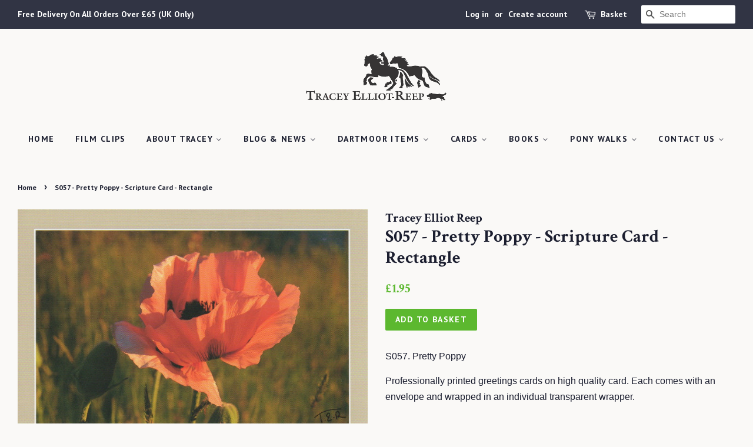

--- FILE ---
content_type: text/html; charset=utf-8
request_url: https://www.traceyelliotreep.com/products/s057-pretty-poppy-scripture-card-rectangle
body_size: 17644
content:
<!doctype html>
<!--[if lt IE 7]><html class="no-js lt-ie9 lt-ie8 lt-ie7" lang="en"> <![endif]-->
<!--[if IE 7]><html class="no-js lt-ie9 lt-ie8" lang="en"> <![endif]-->
<!--[if IE 8]><html class="no-js lt-ie9" lang="en"> <![endif]-->
<!--[if IE 9 ]><html class="ie9 no-js"> <![endif]-->
<!--[if (gt IE 9)|!(IE)]><!--> <html class="no-js"> <!--<![endif]-->
<head>

  <!-- Basic page needs ================================================== -->
  <meta charset="utf-8">
  <meta http-equiv="X-UA-Compatible" content="IE=edge,chrome=1">

  
  <link rel="shortcut icon" href="//www.traceyelliotreep.com/cdn/shop/files/favicon_32x32.png?v=1613516849" type="image/png" />
  

  <!-- Title and description ================================================== -->
  <title>
  S057 - Pretty Poppy - Scripture Card - Rectangle &ndash; Tracey Elliot-Reep
  </title>

  
  <meta name="description" content="S057. Pretty Poppy Professionally printed greetings cards on high quality card. Each comes with an envelope and wrapped in an individual transparent wrapper.">
  

  <!-- Social meta ================================================== -->
  <!-- /snippets/social-meta-tags.liquid -->




<meta property="og:site_name" content="Tracey Elliot-Reep">
<meta property="og:url" content="https://www.traceyelliotreep.com/products/s057-pretty-poppy-scripture-card-rectangle">
<meta property="og:title" content="S057 - Pretty Poppy - Scripture Card - Rectangle">
<meta property="og:type" content="product">
<meta property="og:description" content="S057. Pretty Poppy Professionally printed greetings cards on high quality card. Each comes with an envelope and wrapped in an individual transparent wrapper.">

  <meta property="og:price:amount" content="1.95">
  <meta property="og:price:currency" content="GBP">

<meta property="og:image" content="http://www.traceyelliotreep.com/cdn/shop/products/57.-Pretty-Poppy_1200x1200.jpeg?v=1516914307">
<meta property="og:image:secure_url" content="https://www.traceyelliotreep.com/cdn/shop/products/57.-Pretty-Poppy_1200x1200.jpeg?v=1516914307">


<meta name="twitter:card" content="summary_large_image">
<meta name="twitter:title" content="S057 - Pretty Poppy - Scripture Card - Rectangle">
<meta name="twitter:description" content="S057. Pretty Poppy Professionally printed greetings cards on high quality card. Each comes with an envelope and wrapped in an individual transparent wrapper.">


  <!-- Helpers ================================================== -->
  <link rel="canonical" href="https://www.traceyelliotreep.com/products/s057-pretty-poppy-scripture-card-rectangle">
  <meta name="viewport" content="width=device-width,initial-scale=1">
  <meta name="theme-color" content="#5cb82f">

  <!-- CSS ================================================== -->
  <link href="//www.traceyelliotreep.com/cdn/shop/t/2/assets/timber.scss.css?v=27778671417774806191697720832" rel="stylesheet" type="text/css" media="all" />
  <link href="//www.traceyelliotreep.com/cdn/shop/t/2/assets/theme.scss.css?v=50195317707811343111697720832" rel="stylesheet" type="text/css" media="all" />

  

  
    
    
    <link href="//fonts.googleapis.com/css?family=Crimson+Text:700" rel="stylesheet" type="text/css" media="all" />
  


  
    
    
    <link href="//fonts.googleapis.com/css?family=PT+Sans:700" rel="stylesheet" type="text/css" media="all" />
  



  <script>
    window.theme = window.theme || {};

    var theme = {
      strings: {
        zoomClose: "Close (Esc)",
        zoomPrev: "Previous (Left arrow key)",
        zoomNext: "Next (Right arrow key)",
        addressError: "Error looking up that address",
        addressNoResults: "No results for that address",
        addressQueryLimit: "You have exceeded the Google API usage limit. Consider upgrading to a \u003ca href=\"https:\/\/developers.google.com\/maps\/premium\/usage-limits\"\u003ePremium Plan\u003c\/a\u003e.",
        authError: "There was a problem authenticating your Google Maps API Key."
      },
      settings: {
        // Adding some settings to allow the editor to update correctly when they are changed
        themeBgImage: false,
        customBgImage: '',
        enableWideLayout: true,
        typeAccentTransform: true,
        typeAccentSpacing: true,
        baseFontSize: '16px',
        headerBaseFontSize: '30px',
        accentFontSize: '14px'
      },
      variables: {
        mediaQueryMedium: 'screen and (max-width: 768px)',
        bpSmall: false
      },
      moneyFormat: "£{{amount}}"
    }

    document.documentElement.className = document.documentElement.className.replace('no-js', 'supports-js');
  </script>

  <!-- Header hook for plugins ================================================== -->
  <script>window.performance && window.performance.mark && window.performance.mark('shopify.content_for_header.start');</script><meta id="shopify-digital-wallet" name="shopify-digital-wallet" content="/26820914/digital_wallets/dialog">
<meta name="shopify-checkout-api-token" content="a4121313209cbf2e81cf0cbe82151c0a">
<meta id="in-context-paypal-metadata" data-shop-id="26820914" data-venmo-supported="false" data-environment="production" data-locale="en_US" data-paypal-v4="true" data-currency="GBP">
<link rel="alternate" type="application/json+oembed" href="https://www.traceyelliotreep.com/products/s057-pretty-poppy-scripture-card-rectangle.oembed">
<script async="async" src="/checkouts/internal/preloads.js?locale=en-GB"></script>
<link rel="preconnect" href="https://shop.app" crossorigin="anonymous">
<script async="async" src="https://shop.app/checkouts/internal/preloads.js?locale=en-GB&shop_id=26820914" crossorigin="anonymous"></script>
<script id="apple-pay-shop-capabilities" type="application/json">{"shopId":26820914,"countryCode":"GB","currencyCode":"GBP","merchantCapabilities":["supports3DS"],"merchantId":"gid:\/\/shopify\/Shop\/26820914","merchantName":"Tracey Elliot-Reep","requiredBillingContactFields":["postalAddress","email"],"requiredShippingContactFields":["postalAddress","email"],"shippingType":"shipping","supportedNetworks":["visa","maestro","masterCard","amex","discover","elo"],"total":{"type":"pending","label":"Tracey Elliot-Reep","amount":"1.00"},"shopifyPaymentsEnabled":true,"supportsSubscriptions":true}</script>
<script id="shopify-features" type="application/json">{"accessToken":"a4121313209cbf2e81cf0cbe82151c0a","betas":["rich-media-storefront-analytics"],"domain":"www.traceyelliotreep.com","predictiveSearch":true,"shopId":26820914,"locale":"en"}</script>
<script>var Shopify = Shopify || {};
Shopify.shop = "traceyelliotreep.myshopify.com";
Shopify.locale = "en";
Shopify.currency = {"active":"GBP","rate":"1.0"};
Shopify.country = "GB";
Shopify.theme = {"name":"Minimal","id":3621814316,"schema_name":"Minimal","schema_version":"3.10.1","theme_store_id":380,"role":"main"};
Shopify.theme.handle = "null";
Shopify.theme.style = {"id":null,"handle":null};
Shopify.cdnHost = "www.traceyelliotreep.com/cdn";
Shopify.routes = Shopify.routes || {};
Shopify.routes.root = "/";</script>
<script type="module">!function(o){(o.Shopify=o.Shopify||{}).modules=!0}(window);</script>
<script>!function(o){function n(){var o=[];function n(){o.push(Array.prototype.slice.apply(arguments))}return n.q=o,n}var t=o.Shopify=o.Shopify||{};t.loadFeatures=n(),t.autoloadFeatures=n()}(window);</script>
<script>
  window.ShopifyPay = window.ShopifyPay || {};
  window.ShopifyPay.apiHost = "shop.app\/pay";
  window.ShopifyPay.redirectState = null;
</script>
<script id="shop-js-analytics" type="application/json">{"pageType":"product"}</script>
<script defer="defer" async type="module" src="//www.traceyelliotreep.com/cdn/shopifycloud/shop-js/modules/v2/client.init-shop-cart-sync_BT-GjEfc.en.esm.js"></script>
<script defer="defer" async type="module" src="//www.traceyelliotreep.com/cdn/shopifycloud/shop-js/modules/v2/chunk.common_D58fp_Oc.esm.js"></script>
<script defer="defer" async type="module" src="//www.traceyelliotreep.com/cdn/shopifycloud/shop-js/modules/v2/chunk.modal_xMitdFEc.esm.js"></script>
<script type="module">
  await import("//www.traceyelliotreep.com/cdn/shopifycloud/shop-js/modules/v2/client.init-shop-cart-sync_BT-GjEfc.en.esm.js");
await import("//www.traceyelliotreep.com/cdn/shopifycloud/shop-js/modules/v2/chunk.common_D58fp_Oc.esm.js");
await import("//www.traceyelliotreep.com/cdn/shopifycloud/shop-js/modules/v2/chunk.modal_xMitdFEc.esm.js");

  window.Shopify.SignInWithShop?.initShopCartSync?.({"fedCMEnabled":true,"windoidEnabled":true});

</script>
<script>
  window.Shopify = window.Shopify || {};
  if (!window.Shopify.featureAssets) window.Shopify.featureAssets = {};
  window.Shopify.featureAssets['shop-js'] = {"shop-cart-sync":["modules/v2/client.shop-cart-sync_DZOKe7Ll.en.esm.js","modules/v2/chunk.common_D58fp_Oc.esm.js","modules/v2/chunk.modal_xMitdFEc.esm.js"],"init-fed-cm":["modules/v2/client.init-fed-cm_B6oLuCjv.en.esm.js","modules/v2/chunk.common_D58fp_Oc.esm.js","modules/v2/chunk.modal_xMitdFEc.esm.js"],"shop-cash-offers":["modules/v2/client.shop-cash-offers_D2sdYoxE.en.esm.js","modules/v2/chunk.common_D58fp_Oc.esm.js","modules/v2/chunk.modal_xMitdFEc.esm.js"],"shop-login-button":["modules/v2/client.shop-login-button_QeVjl5Y3.en.esm.js","modules/v2/chunk.common_D58fp_Oc.esm.js","modules/v2/chunk.modal_xMitdFEc.esm.js"],"pay-button":["modules/v2/client.pay-button_DXTOsIq6.en.esm.js","modules/v2/chunk.common_D58fp_Oc.esm.js","modules/v2/chunk.modal_xMitdFEc.esm.js"],"shop-button":["modules/v2/client.shop-button_DQZHx9pm.en.esm.js","modules/v2/chunk.common_D58fp_Oc.esm.js","modules/v2/chunk.modal_xMitdFEc.esm.js"],"avatar":["modules/v2/client.avatar_BTnouDA3.en.esm.js"],"init-windoid":["modules/v2/client.init-windoid_CR1B-cfM.en.esm.js","modules/v2/chunk.common_D58fp_Oc.esm.js","modules/v2/chunk.modal_xMitdFEc.esm.js"],"init-shop-for-new-customer-accounts":["modules/v2/client.init-shop-for-new-customer-accounts_C_vY_xzh.en.esm.js","modules/v2/client.shop-login-button_QeVjl5Y3.en.esm.js","modules/v2/chunk.common_D58fp_Oc.esm.js","modules/v2/chunk.modal_xMitdFEc.esm.js"],"init-shop-email-lookup-coordinator":["modules/v2/client.init-shop-email-lookup-coordinator_BI7n9ZSv.en.esm.js","modules/v2/chunk.common_D58fp_Oc.esm.js","modules/v2/chunk.modal_xMitdFEc.esm.js"],"init-shop-cart-sync":["modules/v2/client.init-shop-cart-sync_BT-GjEfc.en.esm.js","modules/v2/chunk.common_D58fp_Oc.esm.js","modules/v2/chunk.modal_xMitdFEc.esm.js"],"shop-toast-manager":["modules/v2/client.shop-toast-manager_DiYdP3xc.en.esm.js","modules/v2/chunk.common_D58fp_Oc.esm.js","modules/v2/chunk.modal_xMitdFEc.esm.js"],"init-customer-accounts":["modules/v2/client.init-customer-accounts_D9ZNqS-Q.en.esm.js","modules/v2/client.shop-login-button_QeVjl5Y3.en.esm.js","modules/v2/chunk.common_D58fp_Oc.esm.js","modules/v2/chunk.modal_xMitdFEc.esm.js"],"init-customer-accounts-sign-up":["modules/v2/client.init-customer-accounts-sign-up_iGw4briv.en.esm.js","modules/v2/client.shop-login-button_QeVjl5Y3.en.esm.js","modules/v2/chunk.common_D58fp_Oc.esm.js","modules/v2/chunk.modal_xMitdFEc.esm.js"],"shop-follow-button":["modules/v2/client.shop-follow-button_CqMgW2wH.en.esm.js","modules/v2/chunk.common_D58fp_Oc.esm.js","modules/v2/chunk.modal_xMitdFEc.esm.js"],"checkout-modal":["modules/v2/client.checkout-modal_xHeaAweL.en.esm.js","modules/v2/chunk.common_D58fp_Oc.esm.js","modules/v2/chunk.modal_xMitdFEc.esm.js"],"shop-login":["modules/v2/client.shop-login_D91U-Q7h.en.esm.js","modules/v2/chunk.common_D58fp_Oc.esm.js","modules/v2/chunk.modal_xMitdFEc.esm.js"],"lead-capture":["modules/v2/client.lead-capture_BJmE1dJe.en.esm.js","modules/v2/chunk.common_D58fp_Oc.esm.js","modules/v2/chunk.modal_xMitdFEc.esm.js"],"payment-terms":["modules/v2/client.payment-terms_Ci9AEqFq.en.esm.js","modules/v2/chunk.common_D58fp_Oc.esm.js","modules/v2/chunk.modal_xMitdFEc.esm.js"]};
</script>
<script>(function() {
  var isLoaded = false;
  function asyncLoad() {
    if (isLoaded) return;
    isLoaded = true;
    var urls = ["https:\/\/chimpstatic.com\/mcjs-connected\/js\/users\/cc17f359afa8073da9950715e\/30f71d1fa4ef4f9f1f87b60ad.js?shop=traceyelliotreep.myshopify.com"];
    for (var i = 0; i < urls.length; i++) {
      var s = document.createElement('script');
      s.type = 'text/javascript';
      s.async = true;
      s.src = urls[i];
      var x = document.getElementsByTagName('script')[0];
      x.parentNode.insertBefore(s, x);
    }
  };
  if(window.attachEvent) {
    window.attachEvent('onload', asyncLoad);
  } else {
    window.addEventListener('load', asyncLoad, false);
  }
})();</script>
<script id="__st">var __st={"a":26820914,"offset":0,"reqid":"c082ac3c-2333-4a5e-a0b5-24cfde4e48ef-1769117492","pageurl":"www.traceyelliotreep.com\/products\/s057-pretty-poppy-scripture-card-rectangle","u":"5088c71ffa9a","p":"product","rtyp":"product","rid":249783320620};</script>
<script>window.ShopifyPaypalV4VisibilityTracking = true;</script>
<script id="captcha-bootstrap">!function(){'use strict';const t='contact',e='account',n='new_comment',o=[[t,t],['blogs',n],['comments',n],[t,'customer']],c=[[e,'customer_login'],[e,'guest_login'],[e,'recover_customer_password'],[e,'create_customer']],r=t=>t.map((([t,e])=>`form[action*='/${t}']:not([data-nocaptcha='true']) input[name='form_type'][value='${e}']`)).join(','),a=t=>()=>t?[...document.querySelectorAll(t)].map((t=>t.form)):[];function s(){const t=[...o],e=r(t);return a(e)}const i='password',u='form_key',d=['recaptcha-v3-token','g-recaptcha-response','h-captcha-response',i],f=()=>{try{return window.sessionStorage}catch{return}},m='__shopify_v',_=t=>t.elements[u];function p(t,e,n=!1){try{const o=window.sessionStorage,c=JSON.parse(o.getItem(e)),{data:r}=function(t){const{data:e,action:n}=t;return t[m]||n?{data:e,action:n}:{data:t,action:n}}(c);for(const[e,n]of Object.entries(r))t.elements[e]&&(t.elements[e].value=n);n&&o.removeItem(e)}catch(o){console.error('form repopulation failed',{error:o})}}const l='form_type',E='cptcha';function T(t){t.dataset[E]=!0}const w=window,h=w.document,L='Shopify',v='ce_forms',y='captcha';let A=!1;((t,e)=>{const n=(g='f06e6c50-85a8-45c8-87d0-21a2b65856fe',I='https://cdn.shopify.com/shopifycloud/storefront-forms-hcaptcha/ce_storefront_forms_captcha_hcaptcha.v1.5.2.iife.js',D={infoText:'Protected by hCaptcha',privacyText:'Privacy',termsText:'Terms'},(t,e,n)=>{const o=w[L][v],c=o.bindForm;if(c)return c(t,g,e,D).then(n);var r;o.q.push([[t,g,e,D],n]),r=I,A||(h.body.append(Object.assign(h.createElement('script'),{id:'captcha-provider',async:!0,src:r})),A=!0)});var g,I,D;w[L]=w[L]||{},w[L][v]=w[L][v]||{},w[L][v].q=[],w[L][y]=w[L][y]||{},w[L][y].protect=function(t,e){n(t,void 0,e),T(t)},Object.freeze(w[L][y]),function(t,e,n,w,h,L){const[v,y,A,g]=function(t,e,n){const i=e?o:[],u=t?c:[],d=[...i,...u],f=r(d),m=r(i),_=r(d.filter((([t,e])=>n.includes(e))));return[a(f),a(m),a(_),s()]}(w,h,L),I=t=>{const e=t.target;return e instanceof HTMLFormElement?e:e&&e.form},D=t=>v().includes(t);t.addEventListener('submit',(t=>{const e=I(t);if(!e)return;const n=D(e)&&!e.dataset.hcaptchaBound&&!e.dataset.recaptchaBound,o=_(e),c=g().includes(e)&&(!o||!o.value);(n||c)&&t.preventDefault(),c&&!n&&(function(t){try{if(!f())return;!function(t){const e=f();if(!e)return;const n=_(t);if(!n)return;const o=n.value;o&&e.removeItem(o)}(t);const e=Array.from(Array(32),(()=>Math.random().toString(36)[2])).join('');!function(t,e){_(t)||t.append(Object.assign(document.createElement('input'),{type:'hidden',name:u})),t.elements[u].value=e}(t,e),function(t,e){const n=f();if(!n)return;const o=[...t.querySelectorAll(`input[type='${i}']`)].map((({name:t})=>t)),c=[...d,...o],r={};for(const[a,s]of new FormData(t).entries())c.includes(a)||(r[a]=s);n.setItem(e,JSON.stringify({[m]:1,action:t.action,data:r}))}(t,e)}catch(e){console.error('failed to persist form',e)}}(e),e.submit())}));const S=(t,e)=>{t&&!t.dataset[E]&&(n(t,e.some((e=>e===t))),T(t))};for(const o of['focusin','change'])t.addEventListener(o,(t=>{const e=I(t);D(e)&&S(e,y())}));const B=e.get('form_key'),M=e.get(l),P=B&&M;t.addEventListener('DOMContentLoaded',(()=>{const t=y();if(P)for(const e of t)e.elements[l].value===M&&p(e,B);[...new Set([...A(),...v().filter((t=>'true'===t.dataset.shopifyCaptcha))])].forEach((e=>S(e,t)))}))}(h,new URLSearchParams(w.location.search),n,t,e,['guest_login'])})(!0,!0)}();</script>
<script integrity="sha256-4kQ18oKyAcykRKYeNunJcIwy7WH5gtpwJnB7kiuLZ1E=" data-source-attribution="shopify.loadfeatures" defer="defer" src="//www.traceyelliotreep.com/cdn/shopifycloud/storefront/assets/storefront/load_feature-a0a9edcb.js" crossorigin="anonymous"></script>
<script crossorigin="anonymous" defer="defer" src="//www.traceyelliotreep.com/cdn/shopifycloud/storefront/assets/shopify_pay/storefront-65b4c6d7.js?v=20250812"></script>
<script data-source-attribution="shopify.dynamic_checkout.dynamic.init">var Shopify=Shopify||{};Shopify.PaymentButton=Shopify.PaymentButton||{isStorefrontPortableWallets:!0,init:function(){window.Shopify.PaymentButton.init=function(){};var t=document.createElement("script");t.src="https://www.traceyelliotreep.com/cdn/shopifycloud/portable-wallets/latest/portable-wallets.en.js",t.type="module",document.head.appendChild(t)}};
</script>
<script data-source-attribution="shopify.dynamic_checkout.buyer_consent">
  function portableWalletsHideBuyerConsent(e){var t=document.getElementById("shopify-buyer-consent"),n=document.getElementById("shopify-subscription-policy-button");t&&n&&(t.classList.add("hidden"),t.setAttribute("aria-hidden","true"),n.removeEventListener("click",e))}function portableWalletsShowBuyerConsent(e){var t=document.getElementById("shopify-buyer-consent"),n=document.getElementById("shopify-subscription-policy-button");t&&n&&(t.classList.remove("hidden"),t.removeAttribute("aria-hidden"),n.addEventListener("click",e))}window.Shopify?.PaymentButton&&(window.Shopify.PaymentButton.hideBuyerConsent=portableWalletsHideBuyerConsent,window.Shopify.PaymentButton.showBuyerConsent=portableWalletsShowBuyerConsent);
</script>
<script data-source-attribution="shopify.dynamic_checkout.cart.bootstrap">document.addEventListener("DOMContentLoaded",(function(){function t(){return document.querySelector("shopify-accelerated-checkout-cart, shopify-accelerated-checkout")}if(t())Shopify.PaymentButton.init();else{new MutationObserver((function(e,n){t()&&(Shopify.PaymentButton.init(),n.disconnect())})).observe(document.body,{childList:!0,subtree:!0})}}));
</script>
<link id="shopify-accelerated-checkout-styles" rel="stylesheet" media="screen" href="https://www.traceyelliotreep.com/cdn/shopifycloud/portable-wallets/latest/accelerated-checkout-backwards-compat.css" crossorigin="anonymous">
<style id="shopify-accelerated-checkout-cart">
        #shopify-buyer-consent {
  margin-top: 1em;
  display: inline-block;
  width: 100%;
}

#shopify-buyer-consent.hidden {
  display: none;
}

#shopify-subscription-policy-button {
  background: none;
  border: none;
  padding: 0;
  text-decoration: underline;
  font-size: inherit;
  cursor: pointer;
}

#shopify-subscription-policy-button::before {
  box-shadow: none;
}

      </style>

<script>window.performance && window.performance.mark && window.performance.mark('shopify.content_for_header.end');</script>

  

<!--[if lt IE 9]>
<script src="//cdnjs.cloudflare.com/ajax/libs/html5shiv/3.7.2/html5shiv.min.js" type="text/javascript"></script>
<link href="//www.traceyelliotreep.com/cdn/shop/t/2/assets/respond-proxy.html" id="respond-proxy" rel="respond-proxy" />
<link href="//www.traceyelliotreep.com/search?q=8d47f7db087eb44a1641f39ea03ee07d" id="respond-redirect" rel="respond-redirect" />
<script src="//www.traceyelliotreep.com/search?q=8d47f7db087eb44a1641f39ea03ee07d" type="text/javascript"></script>
<![endif]-->


  <script src="//www.traceyelliotreep.com/cdn/shop/t/2/assets/jquery-2.2.3.min.js?v=58211863146907186831514546842" type="text/javascript"></script>

  <!--[if (gt IE 9)|!(IE)]><!--><script src="//www.traceyelliotreep.com/cdn/shop/t/2/assets/lazysizes.min.js?v=177476512571513845041514546843" async="async"></script><!--<![endif]-->
  <!--[if lte IE 9]><script src="//www.traceyelliotreep.com/cdn/shop/t/2/assets/lazysizes.min.js?v=177476512571513845041514546843"></script><![endif]-->

  
  
<script src="jquery.min.js"></script>
  <script type="text/javascript">
$(document).ready(function () {
    //Disable full page
    $("body").on("contextmenu",function(e){
        return false;
    });
});
</script>

<link href="https://monorail-edge.shopifysvc.com" rel="dns-prefetch">
<script>(function(){if ("sendBeacon" in navigator && "performance" in window) {try {var session_token_from_headers = performance.getEntriesByType('navigation')[0].serverTiming.find(x => x.name == '_s').description;} catch {var session_token_from_headers = undefined;}var session_cookie_matches = document.cookie.match(/_shopify_s=([^;]*)/);var session_token_from_cookie = session_cookie_matches && session_cookie_matches.length === 2 ? session_cookie_matches[1] : "";var session_token = session_token_from_headers || session_token_from_cookie || "";function handle_abandonment_event(e) {var entries = performance.getEntries().filter(function(entry) {return /monorail-edge.shopifysvc.com/.test(entry.name);});if (!window.abandonment_tracked && entries.length === 0) {window.abandonment_tracked = true;var currentMs = Date.now();var navigation_start = performance.timing.navigationStart;var payload = {shop_id: 26820914,url: window.location.href,navigation_start,duration: currentMs - navigation_start,session_token,page_type: "product"};window.navigator.sendBeacon("https://monorail-edge.shopifysvc.com/v1/produce", JSON.stringify({schema_id: "online_store_buyer_site_abandonment/1.1",payload: payload,metadata: {event_created_at_ms: currentMs,event_sent_at_ms: currentMs}}));}}window.addEventListener('pagehide', handle_abandonment_event);}}());</script>
<script id="web-pixels-manager-setup">(function e(e,d,r,n,o){if(void 0===o&&(o={}),!Boolean(null===(a=null===(i=window.Shopify)||void 0===i?void 0:i.analytics)||void 0===a?void 0:a.replayQueue)){var i,a;window.Shopify=window.Shopify||{};var t=window.Shopify;t.analytics=t.analytics||{};var s=t.analytics;s.replayQueue=[],s.publish=function(e,d,r){return s.replayQueue.push([e,d,r]),!0};try{self.performance.mark("wpm:start")}catch(e){}var l=function(){var e={modern:/Edge?\/(1{2}[4-9]|1[2-9]\d|[2-9]\d{2}|\d{4,})\.\d+(\.\d+|)|Firefox\/(1{2}[4-9]|1[2-9]\d|[2-9]\d{2}|\d{4,})\.\d+(\.\d+|)|Chrom(ium|e)\/(9{2}|\d{3,})\.\d+(\.\d+|)|(Maci|X1{2}).+ Version\/(15\.\d+|(1[6-9]|[2-9]\d|\d{3,})\.\d+)([,.]\d+|)( \(\w+\)|)( Mobile\/\w+|) Safari\/|Chrome.+OPR\/(9{2}|\d{3,})\.\d+\.\d+|(CPU[ +]OS|iPhone[ +]OS|CPU[ +]iPhone|CPU IPhone OS|CPU iPad OS)[ +]+(15[._]\d+|(1[6-9]|[2-9]\d|\d{3,})[._]\d+)([._]\d+|)|Android:?[ /-](13[3-9]|1[4-9]\d|[2-9]\d{2}|\d{4,})(\.\d+|)(\.\d+|)|Android.+Firefox\/(13[5-9]|1[4-9]\d|[2-9]\d{2}|\d{4,})\.\d+(\.\d+|)|Android.+Chrom(ium|e)\/(13[3-9]|1[4-9]\d|[2-9]\d{2}|\d{4,})\.\d+(\.\d+|)|SamsungBrowser\/([2-9]\d|\d{3,})\.\d+/,legacy:/Edge?\/(1[6-9]|[2-9]\d|\d{3,})\.\d+(\.\d+|)|Firefox\/(5[4-9]|[6-9]\d|\d{3,})\.\d+(\.\d+|)|Chrom(ium|e)\/(5[1-9]|[6-9]\d|\d{3,})\.\d+(\.\d+|)([\d.]+$|.*Safari\/(?![\d.]+ Edge\/[\d.]+$))|(Maci|X1{2}).+ Version\/(10\.\d+|(1[1-9]|[2-9]\d|\d{3,})\.\d+)([,.]\d+|)( \(\w+\)|)( Mobile\/\w+|) Safari\/|Chrome.+OPR\/(3[89]|[4-9]\d|\d{3,})\.\d+\.\d+|(CPU[ +]OS|iPhone[ +]OS|CPU[ +]iPhone|CPU IPhone OS|CPU iPad OS)[ +]+(10[._]\d+|(1[1-9]|[2-9]\d|\d{3,})[._]\d+)([._]\d+|)|Android:?[ /-](13[3-9]|1[4-9]\d|[2-9]\d{2}|\d{4,})(\.\d+|)(\.\d+|)|Mobile Safari.+OPR\/([89]\d|\d{3,})\.\d+\.\d+|Android.+Firefox\/(13[5-9]|1[4-9]\d|[2-9]\d{2}|\d{4,})\.\d+(\.\d+|)|Android.+Chrom(ium|e)\/(13[3-9]|1[4-9]\d|[2-9]\d{2}|\d{4,})\.\d+(\.\d+|)|Android.+(UC? ?Browser|UCWEB|U3)[ /]?(15\.([5-9]|\d{2,})|(1[6-9]|[2-9]\d|\d{3,})\.\d+)\.\d+|SamsungBrowser\/(5\.\d+|([6-9]|\d{2,})\.\d+)|Android.+MQ{2}Browser\/(14(\.(9|\d{2,})|)|(1[5-9]|[2-9]\d|\d{3,})(\.\d+|))(\.\d+|)|K[Aa][Ii]OS\/(3\.\d+|([4-9]|\d{2,})\.\d+)(\.\d+|)/},d=e.modern,r=e.legacy,n=navigator.userAgent;return n.match(d)?"modern":n.match(r)?"legacy":"unknown"}(),u="modern"===l?"modern":"legacy",c=(null!=n?n:{modern:"",legacy:""})[u],f=function(e){return[e.baseUrl,"/wpm","/b",e.hashVersion,"modern"===e.buildTarget?"m":"l",".js"].join("")}({baseUrl:d,hashVersion:r,buildTarget:u}),m=function(e){var d=e.version,r=e.bundleTarget,n=e.surface,o=e.pageUrl,i=e.monorailEndpoint;return{emit:function(e){var a=e.status,t=e.errorMsg,s=(new Date).getTime(),l=JSON.stringify({metadata:{event_sent_at_ms:s},events:[{schema_id:"web_pixels_manager_load/3.1",payload:{version:d,bundle_target:r,page_url:o,status:a,surface:n,error_msg:t},metadata:{event_created_at_ms:s}}]});if(!i)return console&&console.warn&&console.warn("[Web Pixels Manager] No Monorail endpoint provided, skipping logging."),!1;try{return self.navigator.sendBeacon.bind(self.navigator)(i,l)}catch(e){}var u=new XMLHttpRequest;try{return u.open("POST",i,!0),u.setRequestHeader("Content-Type","text/plain"),u.send(l),!0}catch(e){return console&&console.warn&&console.warn("[Web Pixels Manager] Got an unhandled error while logging to Monorail."),!1}}}}({version:r,bundleTarget:l,surface:e.surface,pageUrl:self.location.href,monorailEndpoint:e.monorailEndpoint});try{o.browserTarget=l,function(e){var d=e.src,r=e.async,n=void 0===r||r,o=e.onload,i=e.onerror,a=e.sri,t=e.scriptDataAttributes,s=void 0===t?{}:t,l=document.createElement("script"),u=document.querySelector("head"),c=document.querySelector("body");if(l.async=n,l.src=d,a&&(l.integrity=a,l.crossOrigin="anonymous"),s)for(var f in s)if(Object.prototype.hasOwnProperty.call(s,f))try{l.dataset[f]=s[f]}catch(e){}if(o&&l.addEventListener("load",o),i&&l.addEventListener("error",i),u)u.appendChild(l);else{if(!c)throw new Error("Did not find a head or body element to append the script");c.appendChild(l)}}({src:f,async:!0,onload:function(){if(!function(){var e,d;return Boolean(null===(d=null===(e=window.Shopify)||void 0===e?void 0:e.analytics)||void 0===d?void 0:d.initialized)}()){var d=window.webPixelsManager.init(e)||void 0;if(d){var r=window.Shopify.analytics;r.replayQueue.forEach((function(e){var r=e[0],n=e[1],o=e[2];d.publishCustomEvent(r,n,o)})),r.replayQueue=[],r.publish=d.publishCustomEvent,r.visitor=d.visitor,r.initialized=!0}}},onerror:function(){return m.emit({status:"failed",errorMsg:"".concat(f," has failed to load")})},sri:function(e){var d=/^sha384-[A-Za-z0-9+/=]+$/;return"string"==typeof e&&d.test(e)}(c)?c:"",scriptDataAttributes:o}),m.emit({status:"loading"})}catch(e){m.emit({status:"failed",errorMsg:(null==e?void 0:e.message)||"Unknown error"})}}})({shopId: 26820914,storefrontBaseUrl: "https://www.traceyelliotreep.com",extensionsBaseUrl: "https://extensions.shopifycdn.com/cdn/shopifycloud/web-pixels-manager",monorailEndpoint: "https://monorail-edge.shopifysvc.com/unstable/produce_batch",surface: "storefront-renderer",enabledBetaFlags: ["2dca8a86"],webPixelsConfigList: [{"id":"187498880","eventPayloadVersion":"v1","runtimeContext":"LAX","scriptVersion":"1","type":"CUSTOM","privacyPurposes":["ANALYTICS"],"name":"Google Analytics tag (migrated)"},{"id":"shopify-app-pixel","configuration":"{}","eventPayloadVersion":"v1","runtimeContext":"STRICT","scriptVersion":"0450","apiClientId":"shopify-pixel","type":"APP","privacyPurposes":["ANALYTICS","MARKETING"]},{"id":"shopify-custom-pixel","eventPayloadVersion":"v1","runtimeContext":"LAX","scriptVersion":"0450","apiClientId":"shopify-pixel","type":"CUSTOM","privacyPurposes":["ANALYTICS","MARKETING"]}],isMerchantRequest: false,initData: {"shop":{"name":"Tracey Elliot-Reep","paymentSettings":{"currencyCode":"GBP"},"myshopifyDomain":"traceyelliotreep.myshopify.com","countryCode":"GB","storefrontUrl":"https:\/\/www.traceyelliotreep.com"},"customer":null,"cart":null,"checkout":null,"productVariants":[{"price":{"amount":1.95,"currencyCode":"GBP"},"product":{"title":"S057 - Pretty Poppy - Scripture Card - Rectangle","vendor":"Tracey Elliot Reep","id":"249783320620","untranslatedTitle":"S057 - Pretty Poppy - Scripture Card - Rectangle","url":"\/products\/s057-pretty-poppy-scripture-card-rectangle","type":"Cards"},"id":"1702901186604","image":{"src":"\/\/www.traceyelliotreep.com\/cdn\/shop\/products\/57.-Pretty-Poppy.jpeg?v=1516914307"},"sku":"S057","title":"Default Title","untranslatedTitle":"Default Title"}],"purchasingCompany":null},},"https://www.traceyelliotreep.com/cdn","fcfee988w5aeb613cpc8e4bc33m6693e112",{"modern":"","legacy":""},{"shopId":"26820914","storefrontBaseUrl":"https:\/\/www.traceyelliotreep.com","extensionBaseUrl":"https:\/\/extensions.shopifycdn.com\/cdn\/shopifycloud\/web-pixels-manager","surface":"storefront-renderer","enabledBetaFlags":"[\"2dca8a86\"]","isMerchantRequest":"false","hashVersion":"fcfee988w5aeb613cpc8e4bc33m6693e112","publish":"custom","events":"[[\"page_viewed\",{}],[\"product_viewed\",{\"productVariant\":{\"price\":{\"amount\":1.95,\"currencyCode\":\"GBP\"},\"product\":{\"title\":\"S057 - Pretty Poppy - Scripture Card - Rectangle\",\"vendor\":\"Tracey Elliot Reep\",\"id\":\"249783320620\",\"untranslatedTitle\":\"S057 - Pretty Poppy - Scripture Card - Rectangle\",\"url\":\"\/products\/s057-pretty-poppy-scripture-card-rectangle\",\"type\":\"Cards\"},\"id\":\"1702901186604\",\"image\":{\"src\":\"\/\/www.traceyelliotreep.com\/cdn\/shop\/products\/57.-Pretty-Poppy.jpeg?v=1516914307\"},\"sku\":\"S057\",\"title\":\"Default Title\",\"untranslatedTitle\":\"Default Title\"}}]]"});</script><script>
  window.ShopifyAnalytics = window.ShopifyAnalytics || {};
  window.ShopifyAnalytics.meta = window.ShopifyAnalytics.meta || {};
  window.ShopifyAnalytics.meta.currency = 'GBP';
  var meta = {"product":{"id":249783320620,"gid":"gid:\/\/shopify\/Product\/249783320620","vendor":"Tracey Elliot Reep","type":"Cards","handle":"s057-pretty-poppy-scripture-card-rectangle","variants":[{"id":1702901186604,"price":195,"name":"S057 - Pretty Poppy - Scripture Card - Rectangle","public_title":null,"sku":"S057"}],"remote":false},"page":{"pageType":"product","resourceType":"product","resourceId":249783320620,"requestId":"c082ac3c-2333-4a5e-a0b5-24cfde4e48ef-1769117492"}};
  for (var attr in meta) {
    window.ShopifyAnalytics.meta[attr] = meta[attr];
  }
</script>
<script class="analytics">
  (function () {
    var customDocumentWrite = function(content) {
      var jquery = null;

      if (window.jQuery) {
        jquery = window.jQuery;
      } else if (window.Checkout && window.Checkout.$) {
        jquery = window.Checkout.$;
      }

      if (jquery) {
        jquery('body').append(content);
      }
    };

    var hasLoggedConversion = function(token) {
      if (token) {
        return document.cookie.indexOf('loggedConversion=' + token) !== -1;
      }
      return false;
    }

    var setCookieIfConversion = function(token) {
      if (token) {
        var twoMonthsFromNow = new Date(Date.now());
        twoMonthsFromNow.setMonth(twoMonthsFromNow.getMonth() + 2);

        document.cookie = 'loggedConversion=' + token + '; expires=' + twoMonthsFromNow;
      }
    }

    var trekkie = window.ShopifyAnalytics.lib = window.trekkie = window.trekkie || [];
    if (trekkie.integrations) {
      return;
    }
    trekkie.methods = [
      'identify',
      'page',
      'ready',
      'track',
      'trackForm',
      'trackLink'
    ];
    trekkie.factory = function(method) {
      return function() {
        var args = Array.prototype.slice.call(arguments);
        args.unshift(method);
        trekkie.push(args);
        return trekkie;
      };
    };
    for (var i = 0; i < trekkie.methods.length; i++) {
      var key = trekkie.methods[i];
      trekkie[key] = trekkie.factory(key);
    }
    trekkie.load = function(config) {
      trekkie.config = config || {};
      trekkie.config.initialDocumentCookie = document.cookie;
      var first = document.getElementsByTagName('script')[0];
      var script = document.createElement('script');
      script.type = 'text/javascript';
      script.onerror = function(e) {
        var scriptFallback = document.createElement('script');
        scriptFallback.type = 'text/javascript';
        scriptFallback.onerror = function(error) {
                var Monorail = {
      produce: function produce(monorailDomain, schemaId, payload) {
        var currentMs = new Date().getTime();
        var event = {
          schema_id: schemaId,
          payload: payload,
          metadata: {
            event_created_at_ms: currentMs,
            event_sent_at_ms: currentMs
          }
        };
        return Monorail.sendRequest("https://" + monorailDomain + "/v1/produce", JSON.stringify(event));
      },
      sendRequest: function sendRequest(endpointUrl, payload) {
        // Try the sendBeacon API
        if (window && window.navigator && typeof window.navigator.sendBeacon === 'function' && typeof window.Blob === 'function' && !Monorail.isIos12()) {
          var blobData = new window.Blob([payload], {
            type: 'text/plain'
          });

          if (window.navigator.sendBeacon(endpointUrl, blobData)) {
            return true;
          } // sendBeacon was not successful

        } // XHR beacon

        var xhr = new XMLHttpRequest();

        try {
          xhr.open('POST', endpointUrl);
          xhr.setRequestHeader('Content-Type', 'text/plain');
          xhr.send(payload);
        } catch (e) {
          console.log(e);
        }

        return false;
      },
      isIos12: function isIos12() {
        return window.navigator.userAgent.lastIndexOf('iPhone; CPU iPhone OS 12_') !== -1 || window.navigator.userAgent.lastIndexOf('iPad; CPU OS 12_') !== -1;
      }
    };
    Monorail.produce('monorail-edge.shopifysvc.com',
      'trekkie_storefront_load_errors/1.1',
      {shop_id: 26820914,
      theme_id: 3621814316,
      app_name: "storefront",
      context_url: window.location.href,
      source_url: "//www.traceyelliotreep.com/cdn/s/trekkie.storefront.46a754ac07d08c656eb845cfbf513dd9a18d4ced.min.js"});

        };
        scriptFallback.async = true;
        scriptFallback.src = '//www.traceyelliotreep.com/cdn/s/trekkie.storefront.46a754ac07d08c656eb845cfbf513dd9a18d4ced.min.js';
        first.parentNode.insertBefore(scriptFallback, first);
      };
      script.async = true;
      script.src = '//www.traceyelliotreep.com/cdn/s/trekkie.storefront.46a754ac07d08c656eb845cfbf513dd9a18d4ced.min.js';
      first.parentNode.insertBefore(script, first);
    };
    trekkie.load(
      {"Trekkie":{"appName":"storefront","development":false,"defaultAttributes":{"shopId":26820914,"isMerchantRequest":null,"themeId":3621814316,"themeCityHash":"18127331255669758545","contentLanguage":"en","currency":"GBP","eventMetadataId":"4c59d33b-2923-4965-8662-3a674d49afc4"},"isServerSideCookieWritingEnabled":true,"monorailRegion":"shop_domain","enabledBetaFlags":["65f19447"]},"Session Attribution":{},"S2S":{"facebookCapiEnabled":false,"source":"trekkie-storefront-renderer","apiClientId":580111}}
    );

    var loaded = false;
    trekkie.ready(function() {
      if (loaded) return;
      loaded = true;

      window.ShopifyAnalytics.lib = window.trekkie;

      var originalDocumentWrite = document.write;
      document.write = customDocumentWrite;
      try { window.ShopifyAnalytics.merchantGoogleAnalytics.call(this); } catch(error) {};
      document.write = originalDocumentWrite;

      window.ShopifyAnalytics.lib.page(null,{"pageType":"product","resourceType":"product","resourceId":249783320620,"requestId":"c082ac3c-2333-4a5e-a0b5-24cfde4e48ef-1769117492","shopifyEmitted":true});

      var match = window.location.pathname.match(/checkouts\/(.+)\/(thank_you|post_purchase)/)
      var token = match? match[1]: undefined;
      if (!hasLoggedConversion(token)) {
        setCookieIfConversion(token);
        window.ShopifyAnalytics.lib.track("Viewed Product",{"currency":"GBP","variantId":1702901186604,"productId":249783320620,"productGid":"gid:\/\/shopify\/Product\/249783320620","name":"S057 - Pretty Poppy - Scripture Card - Rectangle","price":"1.95","sku":"S057","brand":"Tracey Elliot Reep","variant":null,"category":"Cards","nonInteraction":true,"remote":false},undefined,undefined,{"shopifyEmitted":true});
      window.ShopifyAnalytics.lib.track("monorail:\/\/trekkie_storefront_viewed_product\/1.1",{"currency":"GBP","variantId":1702901186604,"productId":249783320620,"productGid":"gid:\/\/shopify\/Product\/249783320620","name":"S057 - Pretty Poppy - Scripture Card - Rectangle","price":"1.95","sku":"S057","brand":"Tracey Elliot Reep","variant":null,"category":"Cards","nonInteraction":true,"remote":false,"referer":"https:\/\/www.traceyelliotreep.com\/products\/s057-pretty-poppy-scripture-card-rectangle"});
      }
    });


        var eventsListenerScript = document.createElement('script');
        eventsListenerScript.async = true;
        eventsListenerScript.src = "//www.traceyelliotreep.com/cdn/shopifycloud/storefront/assets/shop_events_listener-3da45d37.js";
        document.getElementsByTagName('head')[0].appendChild(eventsListenerScript);

})();</script>
  <script>
  if (!window.ga || (window.ga && typeof window.ga !== 'function')) {
    window.ga = function ga() {
      (window.ga.q = window.ga.q || []).push(arguments);
      if (window.Shopify && window.Shopify.analytics && typeof window.Shopify.analytics.publish === 'function') {
        window.Shopify.analytics.publish("ga_stub_called", {}, {sendTo: "google_osp_migration"});
      }
      console.error("Shopify's Google Analytics stub called with:", Array.from(arguments), "\nSee https://help.shopify.com/manual/promoting-marketing/pixels/pixel-migration#google for more information.");
    };
    if (window.Shopify && window.Shopify.analytics && typeof window.Shopify.analytics.publish === 'function') {
      window.Shopify.analytics.publish("ga_stub_initialized", {}, {sendTo: "google_osp_migration"});
    }
  }
</script>
<script
  defer
  src="https://www.traceyelliotreep.com/cdn/shopifycloud/perf-kit/shopify-perf-kit-3.0.4.min.js"
  data-application="storefront-renderer"
  data-shop-id="26820914"
  data-render-region="gcp-us-east1"
  data-page-type="product"
  data-theme-instance-id="3621814316"
  data-theme-name="Minimal"
  data-theme-version="3.10.1"
  data-monorail-region="shop_domain"
  data-resource-timing-sampling-rate="10"
  data-shs="true"
  data-shs-beacon="true"
  data-shs-export-with-fetch="true"
  data-shs-logs-sample-rate="1"
  data-shs-beacon-endpoint="https://www.traceyelliotreep.com/api/collect"
></script>
</head>

<body id="s057-pretty-poppy-scripture-card-rectangle" class="template-product" >

  <div id="shopify-section-header" class="shopify-section"><style>
  .logo__image-wrapper {
    max-width: 250px;
  }
  /*================= If logo is above navigation ================== */
  
    .site-nav {
      
        border-top: 1px solid #faf9f7;
        border-bottom: 1px solid #faf9f7;
      
      margin-top: 30px;
    }

    
      .logo__image-wrapper {
        margin: 0 auto;
      }
    
  

  /*============ If logo is on the same line as navigation ============ */
  


  
</style>

<div data-section-id="header" data-section-type="header-section">
  <div class="header-bar">
    <div class="wrapper medium-down--hide">
      <div class="post-large--display-table">

        
          <div class="header-bar__left post-large--display-table-cell">

            

            

            
              <div class="header-bar__module header-bar__message">
                
                  Free Delivery On All Orders Over £65 (UK Only)
                
              </div>
            

          </div>
        

        <div class="header-bar__right post-large--display-table-cell">

          
            <ul class="header-bar__module header-bar__module--list">
              
                <li>
                  <a href="/account/login" id="customer_login_link">Log in</a>
                </li>
                <li>or</li>
                <li>
                  <a href="/account/register" id="customer_register_link">Create account</a>
                </li>
              
            </ul>
          

          <div class="header-bar__module">
            <span class="header-bar__sep" aria-hidden="true"></span>
            <a href="/cart" class="cart-page-link">
              <span class="icon icon-cart header-bar__cart-icon" aria-hidden="true"></span>
            </a>
          </div>

          <div class="header-bar__module">
            <a href="/cart" class="cart-page-link">
              Basket
              <span class="cart-count header-bar__cart-count hidden-count">0</span>
            </a>
          </div>

          
            
              <div class="header-bar__module header-bar__search">
                


  <form action="/search" method="get" class="header-bar__search-form clearfix" role="search">
    
    <button type="submit" class="btn icon-fallback-text header-bar__search-submit">
      <span class="icon icon-search" aria-hidden="true"></span>
      <span class="fallback-text">Search</span>
    </button>
    <input type="search" name="q" value="" aria-label="Search" class="header-bar__search-input" placeholder="Search">
  </form>


              </div>
            
          

        </div>
      </div>
    </div>

    <div class="wrapper post-large--hide announcement-bar--mobile">
      
        
          <span>Free Delivery On All Orders Over £65 (UK Only)</span>
        
      
    </div>

    <div class="wrapper post-large--hide">
      
        <button type="button" class="mobile-nav-trigger" id="MobileNavTrigger" data-menu-state="close">
          <span class="icon icon-hamburger" aria-hidden="true"></span>
          Menu
        </button>
      
      <a href="/cart" class="cart-page-link mobile-cart-page-link">
        <span class="icon icon-cart header-bar__cart-icon" aria-hidden="true"></span>
        Basket <span class="cart-count hidden-count">0</span>
      </a>
    </div>
    <ul id="MobileNav" class="mobile-nav post-large--hide">
  
  
  
  <li class="mobile-nav__link" aria-haspopup="true">
    
      <a href="/" class="mobile-nav">
        Home
      </a>
    
  </li>
  
  
  <li class="mobile-nav__link" aria-haspopup="true">
    
      <a href="/pages/traceys-film-clips" class="mobile-nav">
        Film Clips
      </a>
    
  </li>
  
  
  <li class="mobile-nav__link" aria-haspopup="true">
    
      <a href="/pages/about-tracey" class="mobile-nav__sublist-trigger">
        About Tracey
        <span class="icon-fallback-text mobile-nav__sublist-expand">
  <span class="icon icon-plus" aria-hidden="true"></span>
  <span class="fallback-text">+</span>
</span>
<span class="icon-fallback-text mobile-nav__sublist-contract">
  <span class="icon icon-minus" aria-hidden="true"></span>
  <span class="fallback-text">-</span>
</span>

      </a>
      <ul class="mobile-nav__sublist">  
        
          <li class="mobile-nav__sublist-link">
            <a href="/blogs/news">Tracey's News</a>
          </li>
        
          <li class="mobile-nav__sublist-link">
            <a href="/pages/the-vision">The Vision</a>
          </li>
        
          <li class="mobile-nav__sublist-link">
            <a href="/pages/new-zealand-and-australian-speaking-tour">New Zealand and Australian Speaking Tour Report</a>
          </li>
        
          <li class="mobile-nav__sublist-link">
            <a href="/pages/press">Press</a>
          </li>
        
          <li class="mobile-nav__sublist-link">
            <a href="/pages/product-testimonials">Product Testimonials</a>
          </li>
        
      </ul>
    
  </li>
  
  
  <li class="mobile-nav__link" aria-haspopup="true">
    
      <a href="/blogs/news" class="mobile-nav__sublist-trigger">
        Blog & News
        <span class="icon-fallback-text mobile-nav__sublist-expand">
  <span class="icon icon-plus" aria-hidden="true"></span>
  <span class="fallback-text">+</span>
</span>
<span class="icon-fallback-text mobile-nav__sublist-contract">
  <span class="icon icon-minus" aria-hidden="true"></span>
  <span class="fallback-text">-</span>
</span>

      </a>
      <ul class="mobile-nav__sublist">  
        
          <li class="mobile-nav__sublist-link">
            <a href="/blogs/news">Tracey's News</a>
          </li>
        
          <li class="mobile-nav__sublist-link">
            <a href="/blogs/rainbows-blog">Rainbow's Blog</a>
          </li>
        
          <li class="mobile-nav__sublist-link">
            <a href="/pages/events">Upcoming Events</a>
          </li>
        
          <li class="mobile-nav__sublist-link">
            <a href="/pages/traceys-talks">Tracey's Talks</a>
          </li>
        
          <li class="mobile-nav__sublist-link">
            <a href="/pages/invite-tracey-to-talk">Invite Tracey to Talk</a>
          </li>
        
          <li class="mobile-nav__sublist-link">
            <a href="/pages/event-testimonials">Event Testimonials</a>
          </li>
        
      </ul>
    
  </li>
  
  
  <li class="mobile-nav__link" aria-haspopup="true">
    
      <a href="#" class="mobile-nav__sublist-trigger">
        Dartmoor Items
        <span class="icon-fallback-text mobile-nav__sublist-expand">
  <span class="icon icon-plus" aria-hidden="true"></span>
  <span class="fallback-text">+</span>
</span>
<span class="icon-fallback-text mobile-nav__sublist-contract">
  <span class="icon icon-minus" aria-hidden="true"></span>
  <span class="fallback-text">-</span>
</span>

      </a>
      <ul class="mobile-nav__sublist">  
        
          <li class="mobile-nav__sublist-link">
            <a href="/collections/dartmoor-books">Dartmoor Books</a>
          </li>
        
          <li class="mobile-nav__sublist-link">
            <a href="/collections/calendars">Dartmoor Calendars</a>
          </li>
        
          <li class="mobile-nav__sublist-link">
            <a href="/collections/postcards-regular">Dartmoor Postcards - Regular</a>
          </li>
        
          <li class="mobile-nav__sublist-link">
            <a href="/collections/postcards-panoramic">Dartmoor Postcards - Panoramic</a>
          </li>
        
          <li class="mobile-nav__sublist-link">
            <a href="/collections/magnets">Dartmoor Magnets</a>
          </li>
        
          <li class="mobile-nav__sublist-link">
            <a href="/collections/notelets">Dartmoor Notelets</a>
          </li>
        
          <li class="mobile-nav__sublist-link">
            <a href="/collections/christmas-cards">Dartmoor Christmas Cards</a>
          </li>
        
      </ul>
    
  </li>
  
  
  <li class="mobile-nav__link" aria-haspopup="true">
    
      <a href="/collections/greetings-cards" class="mobile-nav__sublist-trigger">
        Cards
        <span class="icon-fallback-text mobile-nav__sublist-expand">
  <span class="icon icon-plus" aria-hidden="true"></span>
  <span class="fallback-text">+</span>
</span>
<span class="icon-fallback-text mobile-nav__sublist-contract">
  <span class="icon icon-minus" aria-hidden="true"></span>
  <span class="fallback-text">-</span>
</span>

      </a>
      <ul class="mobile-nav__sublist">  
        
          <li class="mobile-nav__sublist-link">
            <a href="/collections/christmas-cards">Christmas Cards</a>
          </li>
        
          <li class="mobile-nav__sublist-link">
            <a href="/collections/blank-cards-rectangle">Blank Cards - Rectangle</a>
          </li>
        
          <li class="mobile-nav__sublist-link">
            <a href="/collections/blank-cards-square">Blank Cards - Square</a>
          </li>
        
          <li class="mobile-nav__sublist-link">
            <a href="/collections/scripture-cards-rectangle">Scripture Cards - Rectangle</a>
          </li>
        
          <li class="mobile-nav__sublist-link">
            <a href="/collections/scripture-cards-square">Scripture Cards - Square</a>
          </li>
        
          <li class="mobile-nav__sublist-link">
            <a href="/collections/french-scripture-cards-square">French Scripture Cards - Square</a>
          </li>
        
          <li class="mobile-nav__sublist-link">
            <a href="/collections/notelets">Dartmoor Notelets</a>
          </li>
        
      </ul>
    
  </li>
  
  
  <li class="mobile-nav__link" aria-haspopup="true">
    
      <a href="/collections/books" class="mobile-nav__sublist-trigger">
        Books
        <span class="icon-fallback-text mobile-nav__sublist-expand">
  <span class="icon icon-plus" aria-hidden="true"></span>
  <span class="fallback-text">+</span>
</span>
<span class="icon-fallback-text mobile-nav__sublist-contract">
  <span class="icon icon-minus" aria-hidden="true"></span>
  <span class="fallback-text">-</span>
</span>

      </a>
      <ul class="mobile-nav__sublist">  
        
          <li class="mobile-nav__sublist-link">
            <a href="/collections/travel-books">Travel Books</a>
          </li>
        
          <li class="mobile-nav__sublist-link">
            <a href="/collections/childrens-books">Children's Books</a>
          </li>
        
          <li class="mobile-nav__sublist-link">
            <a href="/collections/dartmoor-books">Dartmoor Books</a>
          </li>
        
          <li class="mobile-nav__sublist-link">
            <a href="/collections/sheep-books">Sheep Books</a>
          </li>
        
      </ul>
    
  </li>
  
  
  <li class="mobile-nav__link" aria-haspopup="true">
    
      <a href="/pages/pony-walks-on-dartmoor" class="mobile-nav__sublist-trigger">
        Pony Walks
        <span class="icon-fallback-text mobile-nav__sublist-expand">
  <span class="icon icon-plus" aria-hidden="true"></span>
  <span class="fallback-text">+</span>
</span>
<span class="icon-fallback-text mobile-nav__sublist-contract">
  <span class="icon icon-minus" aria-hidden="true"></span>
  <span class="fallback-text">-</span>
</span>

      </a>
      <ul class="mobile-nav__sublist">  
        
          <li class="mobile-nav__sublist-link">
            <a href="/products/pony-walks-on-dartmoor">The Rainbow Team Pony Walks</a>
          </li>
        
          <li class="mobile-nav__sublist-link">
            <a href="/pages/the-vision">The Rainbow Team Vision</a>
          </li>
        
          <li class="mobile-nav__sublist-link">
            <a href="/blogs/rainbows-blog">Rainbow's Blog</a>
          </li>
        
          <li class="mobile-nav__sublist-link">
            <a href="/collections/rainbow-the-pony-books">Rainbow's Books</a>
          </li>
        
      </ul>
    
  </li>
  
  
  <li class="mobile-nav__link" aria-haspopup="true">
    
      <a href="/pages/contact-us" class="mobile-nav__sublist-trigger">
        Contact Us
        <span class="icon-fallback-text mobile-nav__sublist-expand">
  <span class="icon icon-plus" aria-hidden="true"></span>
  <span class="fallback-text">+</span>
</span>
<span class="icon-fallback-text mobile-nav__sublist-contract">
  <span class="icon icon-minus" aria-hidden="true"></span>
  <span class="fallback-text">-</span>
</span>

      </a>
      <ul class="mobile-nav__sublist">  
        
          <li class="mobile-nav__sublist-link">
            <a href="/pages/delivery-information">Delivery information</a>
          </li>
        
          <li class="mobile-nav__sublist-link">
            <a href="/pages/ordering-trade-orders">Order form - Ordering information & Trade Orders</a>
          </li>
        
      </ul>
    
  </li>
  

  
    
      <li class="mobile-nav__link">
        <a href="/account/login" id="customer_login_link">Log in</a>
      </li>
      <li class="mobile-nav__link">
        <a href="/account/register" id="customer_register_link">Create account</a>
      </li>
    
  
  
  <li class="mobile-nav__link">
    
      <div class="header-bar__module header-bar__search">
        


  <form action="/search" method="get" class="header-bar__search-form clearfix" role="search">
    
    <button type="submit" class="btn icon-fallback-text header-bar__search-submit">
      <span class="icon icon-search" aria-hidden="true"></span>
      <span class="fallback-text">Search</span>
    </button>
    <input type="search" name="q" value="" aria-label="Search" class="header-bar__search-input" placeholder="Search">
  </form>


      </div>
    
  </li>
  
</ul>

  </div>

  <header class="site-header" role="banner">
    <div class="wrapper">

      
        <div class="grid--full">
          <div class="grid__item">
            
              <div class="h1 site-header__logo" itemscope itemtype="http://schema.org/Organization">
            
              
                <noscript>
                  
                  <div class="logo__image-wrapper">
                    <img src="//www.traceyelliotreep.com/cdn/shop/files/Logo_250x.png?v=1613516744" alt="Tracey Elliot-Reep" />
                  </div>
                </noscript>
                <div class="logo__image-wrapper supports-js">
                  <a href="/" itemprop="url" style="padding-top:40.0%;">
                    
                    <img class="logo__image lazyload"
                         src="//www.traceyelliotreep.com/cdn/shop/files/Logo_300x300.png?v=1613516744"
                         data-src="//www.traceyelliotreep.com/cdn/shop/files/Logo_{width}x.png?v=1613516744"
                         data-widths="[120, 180, 360, 540, 720, 900, 1080, 1296, 1512, 1728, 1944, 2048]"
                         data-aspectratio="2.5"
                         data-sizes="auto"
                         alt="Tracey Elliot-Reep"
                         itemprop="logo">
                  </a>
                </div>
              
            
              </div>
            
          </div>
        </div>
        <div class="grid--full medium-down--hide">
          <div class="grid__item">
            
<ul class="site-nav" role="navigation" id="AccessibleNav">
  
    
    
    
      <li >
        <a href="/" class="site-nav__link">Home</a>
      </li>
    
  
    
    
    
      <li >
        <a href="/pages/traceys-film-clips" class="site-nav__link">Film Clips</a>
      </li>
    
  
    
    
    
      <li class="site-nav--has-dropdown" aria-haspopup="true">
        <a href="/pages/about-tracey" class="site-nav__link">
          About Tracey
          <span class="icon-fallback-text">
            <span class="icon icon-arrow-down" aria-hidden="true"></span>
          </span>
        </a>
        <ul class="site-nav__dropdown">
          
            <li>
              <a href="/blogs/news" class="site-nav__link">Tracey&#39;s News</a>
            </li>
          
            <li>
              <a href="/pages/the-vision" class="site-nav__link">The Vision</a>
            </li>
          
            <li>
              <a href="/pages/new-zealand-and-australian-speaking-tour" class="site-nav__link">New Zealand and Australian Speaking Tour Report</a>
            </li>
          
            <li>
              <a href="/pages/press" class="site-nav__link">Press</a>
            </li>
          
            <li>
              <a href="/pages/product-testimonials" class="site-nav__link">Product Testimonials</a>
            </li>
          
        </ul>
      </li>
    
  
    
    
    
      <li class="site-nav--has-dropdown" aria-haspopup="true">
        <a href="/blogs/news" class="site-nav__link">
          Blog & News
          <span class="icon-fallback-text">
            <span class="icon icon-arrow-down" aria-hidden="true"></span>
          </span>
        </a>
        <ul class="site-nav__dropdown">
          
            <li>
              <a href="/blogs/news" class="site-nav__link">Tracey&#39;s News</a>
            </li>
          
            <li>
              <a href="/blogs/rainbows-blog" class="site-nav__link">Rainbow&#39;s Blog</a>
            </li>
          
            <li>
              <a href="/pages/events" class="site-nav__link">Upcoming Events</a>
            </li>
          
            <li>
              <a href="/pages/traceys-talks" class="site-nav__link">Tracey&#39;s Talks</a>
            </li>
          
            <li>
              <a href="/pages/invite-tracey-to-talk" class="site-nav__link">Invite Tracey to Talk</a>
            </li>
          
            <li>
              <a href="/pages/event-testimonials" class="site-nav__link">Event Testimonials</a>
            </li>
          
        </ul>
      </li>
    
  
    
    
    
      <li class="site-nav--has-dropdown" aria-haspopup="true">
        <a href="#" class="site-nav__link">
          Dartmoor Items
          <span class="icon-fallback-text">
            <span class="icon icon-arrow-down" aria-hidden="true"></span>
          </span>
        </a>
        <ul class="site-nav__dropdown">
          
            <li>
              <a href="/collections/dartmoor-books" class="site-nav__link">Dartmoor Books</a>
            </li>
          
            <li>
              <a href="/collections/calendars" class="site-nav__link">Dartmoor Calendars</a>
            </li>
          
            <li>
              <a href="/collections/postcards-regular" class="site-nav__link">Dartmoor Postcards - Regular</a>
            </li>
          
            <li>
              <a href="/collections/postcards-panoramic" class="site-nav__link">Dartmoor Postcards - Panoramic</a>
            </li>
          
            <li>
              <a href="/collections/magnets" class="site-nav__link">Dartmoor Magnets</a>
            </li>
          
            <li>
              <a href="/collections/notelets" class="site-nav__link">Dartmoor Notelets</a>
            </li>
          
            <li>
              <a href="/collections/christmas-cards" class="site-nav__link">Dartmoor Christmas Cards</a>
            </li>
          
        </ul>
      </li>
    
  
    
    
    
      <li class="site-nav--has-dropdown" aria-haspopup="true">
        <a href="/collections/greetings-cards" class="site-nav__link">
          Cards
          <span class="icon-fallback-text">
            <span class="icon icon-arrow-down" aria-hidden="true"></span>
          </span>
        </a>
        <ul class="site-nav__dropdown">
          
            <li>
              <a href="/collections/christmas-cards" class="site-nav__link">Christmas Cards</a>
            </li>
          
            <li>
              <a href="/collections/blank-cards-rectangle" class="site-nav__link">Blank Cards - Rectangle</a>
            </li>
          
            <li>
              <a href="/collections/blank-cards-square" class="site-nav__link">Blank Cards - Square</a>
            </li>
          
            <li>
              <a href="/collections/scripture-cards-rectangle" class="site-nav__link">Scripture Cards - Rectangle</a>
            </li>
          
            <li>
              <a href="/collections/scripture-cards-square" class="site-nav__link">Scripture Cards - Square</a>
            </li>
          
            <li>
              <a href="/collections/french-scripture-cards-square" class="site-nav__link">French Scripture Cards - Square</a>
            </li>
          
            <li>
              <a href="/collections/notelets" class="site-nav__link">Dartmoor Notelets</a>
            </li>
          
        </ul>
      </li>
    
  
    
    
    
      <li class="site-nav--has-dropdown" aria-haspopup="true">
        <a href="/collections/books" class="site-nav__link">
          Books
          <span class="icon-fallback-text">
            <span class="icon icon-arrow-down" aria-hidden="true"></span>
          </span>
        </a>
        <ul class="site-nav__dropdown">
          
            <li>
              <a href="/collections/travel-books" class="site-nav__link">Travel Books</a>
            </li>
          
            <li>
              <a href="/collections/childrens-books" class="site-nav__link">Children&#39;s Books</a>
            </li>
          
            <li>
              <a href="/collections/dartmoor-books" class="site-nav__link">Dartmoor Books</a>
            </li>
          
            <li>
              <a href="/collections/sheep-books" class="site-nav__link">Sheep Books</a>
            </li>
          
        </ul>
      </li>
    
  
    
    
    
      <li class="site-nav--has-dropdown" aria-haspopup="true">
        <a href="/pages/pony-walks-on-dartmoor" class="site-nav__link">
          Pony Walks
          <span class="icon-fallback-text">
            <span class="icon icon-arrow-down" aria-hidden="true"></span>
          </span>
        </a>
        <ul class="site-nav__dropdown">
          
            <li>
              <a href="/products/pony-walks-on-dartmoor" class="site-nav__link">The Rainbow Team Pony Walks</a>
            </li>
          
            <li>
              <a href="/pages/the-vision" class="site-nav__link">The Rainbow Team Vision</a>
            </li>
          
            <li>
              <a href="/blogs/rainbows-blog" class="site-nav__link">Rainbow&#39;s Blog</a>
            </li>
          
            <li>
              <a href="/collections/rainbow-the-pony-books" class="site-nav__link">Rainbow&#39;s Books</a>
            </li>
          
        </ul>
      </li>
    
  
    
    
    
      <li class="site-nav--has-dropdown" aria-haspopup="true">
        <a href="/pages/contact-us" class="site-nav__link">
          Contact Us
          <span class="icon-fallback-text">
            <span class="icon icon-arrow-down" aria-hidden="true"></span>
          </span>
        </a>
        <ul class="site-nav__dropdown">
          
            <li>
              <a href="/pages/delivery-information" class="site-nav__link">Delivery information</a>
            </li>
          
            <li>
              <a href="/pages/ordering-trade-orders" class="site-nav__link">Order form - Ordering information &amp; Trade Orders</a>
            </li>
          
        </ul>
      </li>
    
  
</ul>

          </div>
        </div>
      

    </div>
  </header>
</div>

</div>

  <main class="wrapper main-content" role="main">
    <div class="grid">
        <div class="grid__item">
          

<div id="shopify-section-product-template" class="shopify-section"><div itemscope itemtype="http://schema.org/Product" id="ProductSection" data-section-id="product-template" data-section-type="product-template" data-image-zoom-type="lightbox" data-related-enabled="true" data-show-extra-tab="false" data-extra-tab-content="" data-enable-history-state="true">

  

  

  <meta itemprop="url" content="https://www.traceyelliotreep.com/products/s057-pretty-poppy-scripture-card-rectangle">
  <meta itemprop="image" content="//www.traceyelliotreep.com/cdn/shop/products/57.-Pretty-Poppy_grande.jpeg?v=1516914307">

  <div class="section-header section-header--breadcrumb">
    

<nav class="breadcrumb" role="navigation" aria-label="breadcrumbs">
  <a href="/" title="Back to the frontpage">Home</a>

  

    
    <span aria-hidden="true" class="breadcrumb__sep">&rsaquo;</span>
    <span>S057 - Pretty Poppy - Scripture Card - Rectangle</span>

  
</nav>


  </div>

  <div class="product-single">
    <div class="grid product-single__hero">
      <div class="grid__item post-large--one-half">

        

          <div class="product-single__photos">
            

            
              
              
<style>
  

  #ProductImage-742075301932 {
    max-width: 700px;
    max-height: 504.2857142857142px;
  }
  #ProductImageWrapper-742075301932 {
    max-width: 700px;
  }
</style>


              <div id="ProductImageWrapper-742075301932" class="product-single__image-wrapper supports-js zoom-lightbox" data-image-id="742075301932">
                <div style="padding-top:72.0408163265306%;">
                  <img id="ProductImage-742075301932"
                       class="product-single__image lazyload"
                       src="//www.traceyelliotreep.com/cdn/shop/products/57.-Pretty-Poppy_300x300.jpeg?v=1516914307"
                       data-src="//www.traceyelliotreep.com/cdn/shop/products/57.-Pretty-Poppy_{width}x.jpeg?v=1516914307"
                       data-widths="[180, 370, 540, 740, 900, 1080, 1296, 1512, 1728, 2048]"
                       data-aspectratio="1.388101983002833"
                       data-sizes="auto"
                       
                       alt="S057 - Pretty Poppy - Scripture Card - Rectangle">
                </div>
              </div>
            

            <noscript>
              <img src="//www.traceyelliotreep.com/cdn/shop/products/57.-Pretty-Poppy_1024x1024@2x.jpeg?v=1516914307" alt="S057 - Pretty Poppy - Scripture Card - Rectangle">
            </noscript>
          </div>

          

        

        
        <ul class="gallery" class="hidden">
          
          <li data-image-id="742075301932" class="gallery__item" data-mfp-src="//www.traceyelliotreep.com/cdn/shop/products/57.-Pretty-Poppy_1024x1024@2x.jpeg?v=1516914307"></li>
          
        </ul>
        
<div id="shopify-product-reviews" data-id="249783320620"></div>

      </div>
      <div class="grid__item post-large--one-half">
        
          <span class="h3" itemprop="brand">Tracey Elliot Reep</span>
        
        <h1 itemprop="name">S057 - Pretty Poppy - Scripture Card - Rectangle</h1>

        <div itemprop="offers" itemscope itemtype="http://schema.org/Offer">
          

          <meta itemprop="priceCurrency" content="GBP">
          <link itemprop="availability" href="http://schema.org/InStock">

          <div class="product-single__prices">    
            <span id="PriceA11y" class="visually-hidden">Regular price</span>
            <span id="ProductPrice" class="product-single__price" itemprop="price" content="1.95">
              £1.95
            </span>

            
              <span id="ComparePriceA11y" class="visually-hidden" aria-hidden="true">Sale price</span>
              <s id="ComparePrice" class="product-single__sale-price hide">
                £0.00
              </s>
            
          </div>

          <form action="/cart/add" method="post" enctype="multipart/form-data" id="AddToCartForm">
            <select name="id" id="ProductSelect-product-template" class="product-single__variants">
              
                

                  <option  selected="selected"  data-sku="S057" value="1702901186604">Default Title - £1.95 GBP</option>

                
              
            </select>

            <div class="product-single__quantity is-hidden">
              <label for="Quantity">Quantity</label>
              <input type="number" id="Quantity" name="quantity" value="1" min="1" class="quantity-selector">
            </div>

            <button type="submit" name="add" id="AddToCart" class="btn">
              <span id="AddToCartText">Add to Basket</span>
            </button>
          </form>

          
            <div class="product-description rte" itemprop="description">
              <meta charset="utf-8">
<p><span>S057. Pretty Poppy</span></p>
<p><span>Professionally printed greetings cards on high quality card. Each comes with an envelope and wrapped in an individual transparent wrapper.</span></p>
            </div>
          

          
        </div>

      </div>
    </div>
  </div>

  
    





  <hr class="hr--clear hr--small">
  <div class="section-header section-header--medium">
    <h2 class="h4" class="section-header__title">More from this collection</h2>
  </div>
  <div class="grid-uniform grid-link__container">
    
    
    
      
        
          

          <div class="grid__item post-large--one-quarter medium--one-quarter small--one-half">
            











<div class="">
  <a href="/collections/greetings-cards/products/copy-of-198-poppy-daisies-blank-card-square" class="grid-link">
    <span class="grid-link__image grid-link__image--product">
      
      
      <span class="grid-link__image-centered">
        
          
            
            
<style>
  

  #ProductImage-43023207432356 {
    max-width: 300px;
    max-height: 291.75824175824175px;
  }
  #ProductImageWrapper-43023207432356 {
    max-width: 300px;
  }
</style>

            <div id="ProductImageWrapper-43023207432356" class="product__img-wrapper supports-js">
              <div style="padding-top:97.25274725274726%;">
                <img id="ProductImage-43023207432356"
                     class="product__img lazyload"
                     src="//www.traceyelliotreep.com/cdn/shop/files/199.QuadBike_300x300.jpg?v=1689080166"
                     data-src="//www.traceyelliotreep.com/cdn/shop/files/199.QuadBike_{width}x.jpg?v=1689080166"
                     data-widths="[150, 220, 360, 470, 600, 750, 940, 1080, 1296, 1512, 1728, 2048]"
                     data-aspectratio="1.0282485875706215"
                     data-sizes="auto"
                     alt="197 Quad bike - Blank Card - Square">
              </div>
            </div>
          
          <noscript>
            <img src="//www.traceyelliotreep.com/cdn/shop/files/199.QuadBike_large.jpg?v=1689080166" alt="197 Quad bike - Blank Card - Square" class="product__img">
          </noscript>
        
      </span>
    </span>
    <p class="grid-link__title">197 Quad bike - Blank Card - Square</p>
    
    
      <p class="grid-link__meta">
        
        
        
          
            <span class="visually-hidden">Regular price</span>
          
          £1.85
        
      </p>
    
  </a>
</div>

          </div>
        
      
    
      
        
          

          <div class="grid__item post-large--one-quarter medium--one-quarter small--one-half">
            











<div class="">
  <a href="/collections/greetings-cards/products/copy-of-197-kitten-wool-blank-card-square" class="grid-link">
    <span class="grid-link__image grid-link__image--product">
      
      
      <span class="grid-link__image-centered">
        
          
            
            
<style>
  

  #ProductImage-43023205007524 {
    max-width: 300px;
    max-height: 295.4102920723226px;
  }
  #ProductImageWrapper-43023205007524 {
    max-width: 300px;
  }
</style>

            <div id="ProductImageWrapper-43023205007524" class="product__img-wrapper supports-js">
              <div style="padding-top:98.47009735744086%;">
                <img id="ProductImage-43023205007524"
                     class="product__img lazyload"
                     src="//www.traceyelliotreep.com/cdn/shop/files/198.Poppy_Daisies_300x300.jpg?v=1689080119"
                     data-src="//www.traceyelliotreep.com/cdn/shop/files/198.Poppy_Daisies_{width}x.jpg?v=1689080119"
                     data-widths="[150, 220, 360, 470, 600, 750, 940, 1080, 1296, 1512, 1728, 2048]"
                     data-aspectratio="1.015536723163842"
                     data-sizes="auto"
                     alt="198. Poppy &amp; Daisies- Blank Card - Square">
              </div>
            </div>
          
          <noscript>
            <img src="//www.traceyelliotreep.com/cdn/shop/files/198.Poppy_Daisies_large.jpg?v=1689080119" alt="198. Poppy &amp; Daisies- Blank Card - Square" class="product__img">
          </noscript>
        
      </span>
    </span>
    <p class="grid-link__title">198. Poppy &amp; Daisies- Blank Card - Square</p>
    
    
      <p class="grid-link__meta">
        
        
        
          
            <span class="visually-hidden">Regular price</span>
          
          £1.85
        
      </p>
    
  </a>
</div>

          </div>
        
      
    
      
        
          

          <div class="grid__item post-large--one-quarter medium--one-quarter small--one-half">
            











<div class="">
  <a href="/collections/greetings-cards/products/copy-of-42-starlight-blank-card-square" class="grid-link">
    <span class="grid-link__image grid-link__image--product">
      
      
      <span class="grid-link__image-centered">
        
          
            
            
<style>
  

  #ProductImage-43023200944292 {
    max-width: 300px;
    max-height: 296.0278745644599px;
  }
  #ProductImageWrapper-43023200944292 {
    max-width: 300px;
  }
</style>

            <div id="ProductImageWrapper-43023200944292" class="product__img-wrapper supports-js">
              <div style="padding-top:98.67595818815332%;">
                <img id="ProductImage-43023200944292"
                     class="product__img lazyload"
                     src="//www.traceyelliotreep.com/cdn/shop/files/197.Kitten_Wool_300x300.jpg?v=1689080054"
                     data-src="//www.traceyelliotreep.com/cdn/shop/files/197.Kitten_Wool_{width}x.jpg?v=1689080054"
                     data-widths="[150, 220, 360, 470, 600, 750, 940, 1080, 1296, 1512, 1728, 2048]"
                     data-aspectratio="1.0134180790960452"
                     data-sizes="auto"
                     alt="199. kitten &amp; Wool - Blank Card - Square">
              </div>
            </div>
          
          <noscript>
            <img src="//www.traceyelliotreep.com/cdn/shop/files/197.Kitten_Wool_large.jpg?v=1689080054" alt="199. kitten &amp; Wool - Blank Card - Square" class="product__img">
          </noscript>
        
      </span>
    </span>
    <p class="grid-link__title">199. kitten &amp; Wool - Blank Card - Square</p>
    
    
      <p class="grid-link__meta">
        
        
        
          
            <span class="visually-hidden">Regular price</span>
          
          £1.85
        
      </p>
    
  </a>
</div>

          </div>
        
      
    
      
        
          

          <div class="grid__item post-large--one-quarter medium--one-quarter small--one-half">
            











<div class="">
  <a href="/collections/greetings-cards/products/copy-of-c190-happy-spaniel-blank-card-square" class="grid-link">
    <span class="grid-link__image grid-link__image--product">
      
      
      <span class="grid-link__image-centered">
        
          
            
            
<style>
  

  #ProductImage-32920143691940 {
    max-width: 300px;
    max-height: 293.167701863354px;
  }
  #ProductImageWrapper-32920143691940 {
    max-width: 300px;
  }
</style>

            <div id="ProductImageWrapper-32920143691940" class="product__img-wrapper supports-js">
              <div style="padding-top:97.72256728778467%;">
                <img id="ProductImage-32920143691940"
                     class="product__img lazyload"
                     src="//www.traceyelliotreep.com/cdn/shop/products/42.Starlight_300x300.jpg?v=1643706690"
                     data-src="//www.traceyelliotreep.com/cdn/shop/products/42.Starlight_{width}x.jpg?v=1643706690"
                     data-widths="[150, 220, 360, 470, 600, 750, 940, 1080, 1296, 1512, 1728, 2048]"
                     data-aspectratio="1.0233050847457628"
                     data-sizes="auto"
                     alt="42.Starlight - Blank Card - Square">
              </div>
            </div>
          
          <noscript>
            <img src="//www.traceyelliotreep.com/cdn/shop/products/42.Starlight_large.jpg?v=1643706690" alt="42.Starlight - Blank Card - Square" class="product__img">
          </noscript>
        
      </span>
    </span>
    <p class="grid-link__title">42.Starlight - Blank Card - Square</p>
    
    
      <p class="grid-link__meta">
        
        
        
          
            <span class="visually-hidden">Regular price</span>
          
          £1.85
        
      </p>
    
  </a>
</div>

          </div>
        
      
    
      
        
      
    
  </div>


  

</div>


  <script type="application/json" id="ProductJson-product-template">
    {"id":249783320620,"title":"S057 - Pretty Poppy - Scripture Card - Rectangle","handle":"s057-pretty-poppy-scripture-card-rectangle","description":"\u003cmeta charset=\"utf-8\"\u003e\n\u003cp\u003e\u003cspan\u003eS057. Pretty Poppy\u003c\/span\u003e\u003c\/p\u003e\n\u003cp\u003e\u003cspan\u003eProfessionally printed greetings cards on high quality card. Each comes with an envelope and wrapped in an individual transparent wrapper.\u003c\/span\u003e\u003c\/p\u003e","published_at":"2018-01-03T20:32:37+00:00","created_at":"2018-01-25T21:04:58+00:00","vendor":"Tracey Elliot Reep","type":"Cards","tags":["Poppy"],"price":195,"price_min":195,"price_max":195,"available":true,"price_varies":false,"compare_at_price":null,"compare_at_price_min":0,"compare_at_price_max":0,"compare_at_price_varies":false,"variants":[{"id":1702901186604,"title":"Default Title","option1":"Default Title","option2":null,"option3":null,"sku":"S057","requires_shipping":true,"taxable":true,"featured_image":null,"available":true,"name":"S057 - Pretty Poppy - Scripture Card - Rectangle","public_title":null,"options":["Default Title"],"price":195,"weight":20,"compare_at_price":null,"inventory_management":null,"barcode":"","requires_selling_plan":false,"selling_plan_allocations":[]}],"images":["\/\/www.traceyelliotreep.com\/cdn\/shop\/products\/57.-Pretty-Poppy.jpeg?v=1516914307"],"featured_image":"\/\/www.traceyelliotreep.com\/cdn\/shop\/products\/57.-Pretty-Poppy.jpeg?v=1516914307","options":["Title"],"media":[{"alt":null,"id":749304414252,"position":1,"preview_image":{"aspect_ratio":1.388,"height":706,"width":980,"src":"\/\/www.traceyelliotreep.com\/cdn\/shop\/products\/57.-Pretty-Poppy.jpeg?v=1516914307"},"aspect_ratio":1.388,"height":706,"media_type":"image","src":"\/\/www.traceyelliotreep.com\/cdn\/shop\/products\/57.-Pretty-Poppy.jpeg?v=1516914307","width":980}],"requires_selling_plan":false,"selling_plan_groups":[],"content":"\u003cmeta charset=\"utf-8\"\u003e\n\u003cp\u003e\u003cspan\u003eS057. Pretty Poppy\u003c\/span\u003e\u003c\/p\u003e\n\u003cp\u003e\u003cspan\u003eProfessionally printed greetings cards on high quality card. Each comes with an envelope and wrapped in an individual transparent wrapper.\u003c\/span\u003e\u003c\/p\u003e"}
  </script>



</div>

<script>
  // Override default values of shop.strings for each template.
  // Alternate product templates can change values of
  // add to cart button, sold out, and unavailable states here.
  theme.productStrings = {
    addToCart: "Add to Basket",
    soldOut: "Sold Out",
    unavailable: "Unavailable"
  }
</script>

        </div>
    </div>
  </main>

  <div id="shopify-section-footer" class="shopify-section"><footer class="site-footer small--text-center" role="contentinfo">

<div class="wrapper">

  <div class="grid-uniform">

    

    

    
      
          <div class="grid__item post-large--one-quarter medium--one-half site-footer__links">
            <h3 class="h4"><a href="/blogs/news">Latest News</a></h3>
            
            <p class="h5"><a href="/blogs/news/early-morning-pony-and-puddles-in-the-new-forest" title="">Early morning pony and puddles in the New Forest!</a></p>
            
              
              
<style>
  

  #ArticleImage-footer--396124914048 {
    max-width: 410px;
    max-height: 307.5px;
  }
  #ArticleImageWrapper-footer--396124914048 {
    max-width: 410px;
  }
</style>

              <p>
                <div id="ArticleImageWrapper-footer--396124914048" class="article__image-wrapper supports-js">
                  <div style="padding-top:75.0%;">
                    <img id="ArticleImage-footer--396124914048"
                         class="article__image lazyload"
                         src="//www.traceyelliotreep.com/cdn/shop/articles/IMG_8464_300x300.jpg?v=1768923531"
                         data-src="//www.traceyelliotreep.com/cdn/shop/articles/IMG_8464_{width}x.jpg?v=1768923531"
                         data-widths="[90, 120, 150, 180, 360, 480, 600, 750, 940, 1080, 1296]"
                         data-aspectratio="1.3333333333333333"
                         data-sizes="auto"
                         alt="Early morning pony and puddles in the New Forest!">
                  </div>
                </div>
              </p>

              <noscript>
                <p><a href="/blogs/news/early-morning-pony-and-puddles-in-the-new-forest" title=""><img src="//www.traceyelliotreep.com/cdn/shop/articles/IMG_8464_large.jpg?v=1768923531" alt="Early morning pony and puddles in the New Forest!" class="article__image" /></a></p>
              </noscript>
            
            
            <div class="clearfix">
              <p><span style="caret-color: rgb(8, 8, 9); color: rgb(8, 8, 9); font-family: system-ui, -apple-system, BlinkMacSystemFont, '.SFNSText-Regular', sans-serif; font-size: 15px; font-style: normal; font-variant-caps: normal; font-weight: normal; letter-spacing: normal; orphans: auto; text-align: start; text-indent: 0px; text-transform: none; white-space: pre-wrap; widows: auto; word-spacing: 0px; -webkit-text-size-adjust: auto; -webkit-text-stroke-width: 0px; background-color: rgb(255, 255, 255); text-decoration: none; display: inline !important; float: none;">"Early morning pony and puddles in the New Forest!"</span><span class="html-span xexx8yu xyri2b x18d9i69 x1c1uobl x1hl2dhg x16tdsg8 x1vvkbs x3nfvp2 x1j61x8r x1fcty0u xdj266r xat24cr xm2jcoa x1mpyi22 xxymvpz xlup9mm x1kky2od" style="text-decoration: none; text-align: start; padding: 0px; word-wrap: break-word; display: inline-flex; vertical-align: middle; width: 16px; margin: 0px 1px; height: 16px; font-weight: normal; font-style: normal; font-family: system-ui, -apple-system, BlinkMacSystemFont, '.SFNSText-Regular', sans-serif; caret-color: rgb(8, 8, 9); color: rgb(8, 8, 9); font-size: 15px; font-variant-caps: normal; letter-spacing: normal; orphans: auto; text-indent: 0px; text-transform: none; white-space: pre-wrap; widows: auto; word-spacing: 0px; -webkit-text-size-adjust: auto; -webkit-text-stroke-width: 0px;"><img class="xz74otr x15mokao x1ga7v0g x16uus16 xbiv7yw" alt="🐴" src="https://static.xx.fbcdn.net/images/emoji.php/v9/tcc/2/16/1f434.png" style="border: 0px; border-top-left-radius: 0px; border-bottom-right-radius: 0px; border-top-right-radius: 0px; border-bottom-left-radius: 0px; object-fit: fill;" width="16" height="16"></span><span style="caret-color: rgb(8, 8, 9); color: rgb(8, 8, 9); font-family: system-ui, -apple-system, BlinkMacSystemFont, '.SFNSText-Regular', sans-serif; font-size: 15px; font-style: normal; font-variant-caps: normal; font-weight: normal; letter-spacing: normal; orphans: auto; text-align: start; text-indent: 0px; text-transform: none; white-space: pre-wrap; widows: auto; word-spacing: 0px; -webkit-text-size-adjust: auto; -webkit-text-stroke-width: 0px; background-color: rgb(255, 255, 255); text-decoration: none; display: inline !important; float: none;">On my way to Sussex to give a presentation of my Riding Adventures, </span><span class="html-span xexx8yu xyri2b x18d9i69 x1c1uobl x1hl2dhg x16tdsg8 x1vvkbs x3nfvp2 x1j61x8r x1fcty0u xdj266r xat24cr xm2jcoa x1mpyi22 xxymvpz xlup9mm x1kky2od" style="text-decoration: none; text-align: start; padding: 0px; word-wrap: break-word; display: inline-flex; vertical-align: middle; width: 16px; margin: 0px 1px; height: 16px; font-weight: normal; font-style: normal; font-family: system-ui, -apple-system, BlinkMacSystemFont, '.SFNSText-Regular', sans-serif; caret-color: rgb(8, 8, 9); color: rgb(8, 8, 9); font-size: 15px; font-variant-caps: normal; letter-spacing: normal; orphans: auto; text-indent: 0px; text-transform: none; white-space: pre-wrap; widows: auto; word-spacing: 0px; -webkit-text-size-adjust: auto; -webkit-text-stroke-width: 0px;"><img class="xz74otr x15mokao x1ga7v0g x16uus16 xbiv7yw" alt="😊" src="https://static.xx.fbcdn.net/images/emoji.php/v9/t1e/2/16/1f60a.png" style="border: 0px; border-top-left-radius: 0px; border-bottom-right-radius: 0px; border-top-right-radius: 0px; border-bottom-left-radius: 0px; object-fit: fill;" width="16" height="16"></span><span style="caret-color: rgb(8, 8, 9); color: rgb(8, 8, 9); font-family: system-ui, -apple-system, BlinkMacSystemFont, '.SFNSText-Regular', sans-serif; font-size: 15px; font-style: normal; font-variant-caps: normal; font-weight: normal; letter-spacing: normal; orphans: auto; text-align: start; text-indent: 0px; text-transform: none; white-space: pre-wrap; widows: auto; word-spacing: 0px; -webkit-text-size-adjust: auto; -webkit-text-stroke-width: 0px; background-color: rgb(255, 255, 255); text-decoration: none; display: inline !important; float: none;">stopped off with friends and enjoyed seeing some of the landscape - a very different landscape from Dartmoor.</span></p>
            </div>
            
          </div>

        
    
      
          <div class="grid__item post-large--one-quarter medium--one-half">
            
            <h3 class="h4">Links</h3>
            
            <ul class="site-footer__links">
              
                <li><a href="/search">Search</a></li>
              
                <li><a href="/blogs/news">Tracey's News</a></li>
              
            </ul>
          </div>

        
    
      
          <div class="grid__item post-large--one-quarter medium--one-half">
            <h3 class="h4">Follow Us</h3>
              
              <ul class="inline-list social-icons">
  
  
  
  
  
  
  
  
    <li>
      <a class="icon-fallback-text" href="https://www.youtube.com/channel/UC9gLT_nGLi0uN4wnwUIKTAA" title="Tracey Elliot-Reep on YouTube">
        <span class="icon icon-youtube" aria-hidden="true"></span>
        <span class="fallback-text">YouTube</span>
      </a>
    </li>
  
  
  
  
</ul>

          </div>

        
    
      
          <div class="grid__item post-large--one-quarter medium--one-half">
            <h3 class="h4">Newsletter</h3>
            <p>Sign up for the latest news, offers and styles</p>
            <div class="form-vertical small--hide">
  <form method="post" action="/contact#contact_form" id="contact_form" accept-charset="UTF-8" class="contact-form"><input type="hidden" name="form_type" value="customer" /><input type="hidden" name="utf8" value="✓" />
    
    
      <input type="hidden" name="contact[tags]" value="newsletter">
      <input type="email" value="" placeholder="Your email" name="contact[email]" id="Email" class="input-group-field" aria-label="Your email" autocorrect="off" autocapitalize="off">
      <input type="submit" class="btn" name="subscribe" id="subscribe" value="Subscribe">
    
  </form>
</div>
<div class="form-vertical post-large--hide large--hide medium--hide">
  <form method="post" action="/contact#contact_form" id="contact_form" accept-charset="UTF-8" class="contact-form"><input type="hidden" name="form_type" value="customer" /><input type="hidden" name="utf8" value="✓" />
    
    
      <input type="hidden" name="contact[tags]" value="newsletter">
      <div class="input-group">
        <input type="email" value="" placeholder="Your email" name="contact[email]" id="Email" class="input-group-field" aria-label="Your email" autocorrect="off" autocapitalize="off">
        <span class="input-group-btn">
          <button type="submit" class="btn" name="commit" id="subscribe">Subscribe</button>
        </span>
      </div>
    
  </form>
</div>

          </div>

      
    
  </div>

  <hr class="hr--small hr--clear">

  <div class="grid">
    <div class="grid__item text-center">
      <p class="site-footer__links">Copyright &copy; 2026, <a href="/" title="">Tracey Elliot-Reep</a>. <a target="_blank" rel="nofollow" href="https://www.shopify.com?utm_campaign=poweredby&amp;utm_medium=shopify&amp;utm_source=onlinestore"> </a></p>
    </div>
  </div>

  
    
    <div class="grid">
      <div class="grid__item text-center">
        
        <ul class="inline-list payment-icons">
          
            
              <li>
                <span class="icon-fallback-text">
                  <span class="icon icon-american_express" aria-hidden="true"></span>
                  <span class="fallback-text">american express</span>
                </span>
              </li>
            
          
            
              <li>
                <span class="icon-fallback-text">
                  <span class="icon icon-apple_pay" aria-hidden="true"></span>
                  <span class="fallback-text">apple pay</span>
                </span>
              </li>
            
          
            
          
            
              <li>
                <span class="icon-fallback-text">
                  <span class="icon icon-diners_club" aria-hidden="true"></span>
                  <span class="fallback-text">diners club</span>
                </span>
              </li>
            
          
            
              <li>
                <span class="icon-fallback-text">
                  <span class="icon icon-discover" aria-hidden="true"></span>
                  <span class="fallback-text">discover</span>
                </span>
              </li>
            
          
            
          
            
              <li>
                <span class="icon-fallback-text">
                  <span class="icon icon-maestro" aria-hidden="true"></span>
                  <span class="fallback-text">maestro</span>
                </span>
              </li>
            
          
            
              <li>
                <span class="icon-fallback-text">
                  <span class="icon icon-master" aria-hidden="true"></span>
                  <span class="fallback-text">master</span>
                </span>
              </li>
            
          
            
              <li>
                <span class="icon-fallback-text">
                  <span class="icon icon-paypal" aria-hidden="true"></span>
                  <span class="fallback-text">paypal</span>
                </span>
              </li>
            
          
            
          
            
          
            
              <li>
                <span class="icon-fallback-text">
                  <span class="icon icon-visa" aria-hidden="true"></span>
                  <span class="fallback-text">visa</span>
                </span>
              </li>
            
          
        </ul>
      </div>
    </div>
    
  
</div>

</footer>


</div>

  
    <script src="//www.traceyelliotreep.com/cdn/shopifycloud/storefront/assets/themes_support/option_selection-b017cd28.js" type="text/javascript"></script>
  

  <script src="//www.traceyelliotreep.com/cdn/shop/t/2/assets/theme.js?v=16330005914469380541515936146" type="text/javascript"></script>

</body>
</html>
